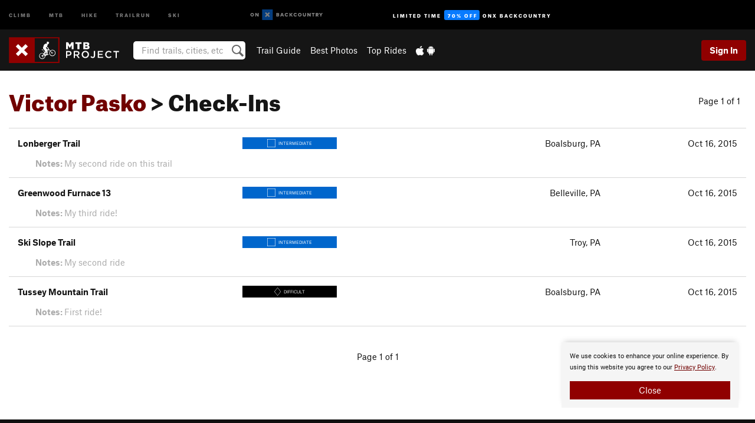

--- FILE ---
content_type: text/html; charset=utf-8
request_url: https://www.google.com/recaptcha/enterprise/anchor?ar=1&k=6LdFNV0jAAAAAJb9kqjVRGnzoAzDwSuJU1LLcyLn&co=aHR0cHM6Ly93d3cubXRicHJvamVjdC5jb206NDQz&hl=en&v=PoyoqOPhxBO7pBk68S4YbpHZ&size=invisible&anchor-ms=20000&execute-ms=30000&cb=pslv0i5cfzs
body_size: 48657
content:
<!DOCTYPE HTML><html dir="ltr" lang="en"><head><meta http-equiv="Content-Type" content="text/html; charset=UTF-8">
<meta http-equiv="X-UA-Compatible" content="IE=edge">
<title>reCAPTCHA</title>
<style type="text/css">
/* cyrillic-ext */
@font-face {
  font-family: 'Roboto';
  font-style: normal;
  font-weight: 400;
  font-stretch: 100%;
  src: url(//fonts.gstatic.com/s/roboto/v48/KFO7CnqEu92Fr1ME7kSn66aGLdTylUAMa3GUBHMdazTgWw.woff2) format('woff2');
  unicode-range: U+0460-052F, U+1C80-1C8A, U+20B4, U+2DE0-2DFF, U+A640-A69F, U+FE2E-FE2F;
}
/* cyrillic */
@font-face {
  font-family: 'Roboto';
  font-style: normal;
  font-weight: 400;
  font-stretch: 100%;
  src: url(//fonts.gstatic.com/s/roboto/v48/KFO7CnqEu92Fr1ME7kSn66aGLdTylUAMa3iUBHMdazTgWw.woff2) format('woff2');
  unicode-range: U+0301, U+0400-045F, U+0490-0491, U+04B0-04B1, U+2116;
}
/* greek-ext */
@font-face {
  font-family: 'Roboto';
  font-style: normal;
  font-weight: 400;
  font-stretch: 100%;
  src: url(//fonts.gstatic.com/s/roboto/v48/KFO7CnqEu92Fr1ME7kSn66aGLdTylUAMa3CUBHMdazTgWw.woff2) format('woff2');
  unicode-range: U+1F00-1FFF;
}
/* greek */
@font-face {
  font-family: 'Roboto';
  font-style: normal;
  font-weight: 400;
  font-stretch: 100%;
  src: url(//fonts.gstatic.com/s/roboto/v48/KFO7CnqEu92Fr1ME7kSn66aGLdTylUAMa3-UBHMdazTgWw.woff2) format('woff2');
  unicode-range: U+0370-0377, U+037A-037F, U+0384-038A, U+038C, U+038E-03A1, U+03A3-03FF;
}
/* math */
@font-face {
  font-family: 'Roboto';
  font-style: normal;
  font-weight: 400;
  font-stretch: 100%;
  src: url(//fonts.gstatic.com/s/roboto/v48/KFO7CnqEu92Fr1ME7kSn66aGLdTylUAMawCUBHMdazTgWw.woff2) format('woff2');
  unicode-range: U+0302-0303, U+0305, U+0307-0308, U+0310, U+0312, U+0315, U+031A, U+0326-0327, U+032C, U+032F-0330, U+0332-0333, U+0338, U+033A, U+0346, U+034D, U+0391-03A1, U+03A3-03A9, U+03B1-03C9, U+03D1, U+03D5-03D6, U+03F0-03F1, U+03F4-03F5, U+2016-2017, U+2034-2038, U+203C, U+2040, U+2043, U+2047, U+2050, U+2057, U+205F, U+2070-2071, U+2074-208E, U+2090-209C, U+20D0-20DC, U+20E1, U+20E5-20EF, U+2100-2112, U+2114-2115, U+2117-2121, U+2123-214F, U+2190, U+2192, U+2194-21AE, U+21B0-21E5, U+21F1-21F2, U+21F4-2211, U+2213-2214, U+2216-22FF, U+2308-230B, U+2310, U+2319, U+231C-2321, U+2336-237A, U+237C, U+2395, U+239B-23B7, U+23D0, U+23DC-23E1, U+2474-2475, U+25AF, U+25B3, U+25B7, U+25BD, U+25C1, U+25CA, U+25CC, U+25FB, U+266D-266F, U+27C0-27FF, U+2900-2AFF, U+2B0E-2B11, U+2B30-2B4C, U+2BFE, U+3030, U+FF5B, U+FF5D, U+1D400-1D7FF, U+1EE00-1EEFF;
}
/* symbols */
@font-face {
  font-family: 'Roboto';
  font-style: normal;
  font-weight: 400;
  font-stretch: 100%;
  src: url(//fonts.gstatic.com/s/roboto/v48/KFO7CnqEu92Fr1ME7kSn66aGLdTylUAMaxKUBHMdazTgWw.woff2) format('woff2');
  unicode-range: U+0001-000C, U+000E-001F, U+007F-009F, U+20DD-20E0, U+20E2-20E4, U+2150-218F, U+2190, U+2192, U+2194-2199, U+21AF, U+21E6-21F0, U+21F3, U+2218-2219, U+2299, U+22C4-22C6, U+2300-243F, U+2440-244A, U+2460-24FF, U+25A0-27BF, U+2800-28FF, U+2921-2922, U+2981, U+29BF, U+29EB, U+2B00-2BFF, U+4DC0-4DFF, U+FFF9-FFFB, U+10140-1018E, U+10190-1019C, U+101A0, U+101D0-101FD, U+102E0-102FB, U+10E60-10E7E, U+1D2C0-1D2D3, U+1D2E0-1D37F, U+1F000-1F0FF, U+1F100-1F1AD, U+1F1E6-1F1FF, U+1F30D-1F30F, U+1F315, U+1F31C, U+1F31E, U+1F320-1F32C, U+1F336, U+1F378, U+1F37D, U+1F382, U+1F393-1F39F, U+1F3A7-1F3A8, U+1F3AC-1F3AF, U+1F3C2, U+1F3C4-1F3C6, U+1F3CA-1F3CE, U+1F3D4-1F3E0, U+1F3ED, U+1F3F1-1F3F3, U+1F3F5-1F3F7, U+1F408, U+1F415, U+1F41F, U+1F426, U+1F43F, U+1F441-1F442, U+1F444, U+1F446-1F449, U+1F44C-1F44E, U+1F453, U+1F46A, U+1F47D, U+1F4A3, U+1F4B0, U+1F4B3, U+1F4B9, U+1F4BB, U+1F4BF, U+1F4C8-1F4CB, U+1F4D6, U+1F4DA, U+1F4DF, U+1F4E3-1F4E6, U+1F4EA-1F4ED, U+1F4F7, U+1F4F9-1F4FB, U+1F4FD-1F4FE, U+1F503, U+1F507-1F50B, U+1F50D, U+1F512-1F513, U+1F53E-1F54A, U+1F54F-1F5FA, U+1F610, U+1F650-1F67F, U+1F687, U+1F68D, U+1F691, U+1F694, U+1F698, U+1F6AD, U+1F6B2, U+1F6B9-1F6BA, U+1F6BC, U+1F6C6-1F6CF, U+1F6D3-1F6D7, U+1F6E0-1F6EA, U+1F6F0-1F6F3, U+1F6F7-1F6FC, U+1F700-1F7FF, U+1F800-1F80B, U+1F810-1F847, U+1F850-1F859, U+1F860-1F887, U+1F890-1F8AD, U+1F8B0-1F8BB, U+1F8C0-1F8C1, U+1F900-1F90B, U+1F93B, U+1F946, U+1F984, U+1F996, U+1F9E9, U+1FA00-1FA6F, U+1FA70-1FA7C, U+1FA80-1FA89, U+1FA8F-1FAC6, U+1FACE-1FADC, U+1FADF-1FAE9, U+1FAF0-1FAF8, U+1FB00-1FBFF;
}
/* vietnamese */
@font-face {
  font-family: 'Roboto';
  font-style: normal;
  font-weight: 400;
  font-stretch: 100%;
  src: url(//fonts.gstatic.com/s/roboto/v48/KFO7CnqEu92Fr1ME7kSn66aGLdTylUAMa3OUBHMdazTgWw.woff2) format('woff2');
  unicode-range: U+0102-0103, U+0110-0111, U+0128-0129, U+0168-0169, U+01A0-01A1, U+01AF-01B0, U+0300-0301, U+0303-0304, U+0308-0309, U+0323, U+0329, U+1EA0-1EF9, U+20AB;
}
/* latin-ext */
@font-face {
  font-family: 'Roboto';
  font-style: normal;
  font-weight: 400;
  font-stretch: 100%;
  src: url(//fonts.gstatic.com/s/roboto/v48/KFO7CnqEu92Fr1ME7kSn66aGLdTylUAMa3KUBHMdazTgWw.woff2) format('woff2');
  unicode-range: U+0100-02BA, U+02BD-02C5, U+02C7-02CC, U+02CE-02D7, U+02DD-02FF, U+0304, U+0308, U+0329, U+1D00-1DBF, U+1E00-1E9F, U+1EF2-1EFF, U+2020, U+20A0-20AB, U+20AD-20C0, U+2113, U+2C60-2C7F, U+A720-A7FF;
}
/* latin */
@font-face {
  font-family: 'Roboto';
  font-style: normal;
  font-weight: 400;
  font-stretch: 100%;
  src: url(//fonts.gstatic.com/s/roboto/v48/KFO7CnqEu92Fr1ME7kSn66aGLdTylUAMa3yUBHMdazQ.woff2) format('woff2');
  unicode-range: U+0000-00FF, U+0131, U+0152-0153, U+02BB-02BC, U+02C6, U+02DA, U+02DC, U+0304, U+0308, U+0329, U+2000-206F, U+20AC, U+2122, U+2191, U+2193, U+2212, U+2215, U+FEFF, U+FFFD;
}
/* cyrillic-ext */
@font-face {
  font-family: 'Roboto';
  font-style: normal;
  font-weight: 500;
  font-stretch: 100%;
  src: url(//fonts.gstatic.com/s/roboto/v48/KFO7CnqEu92Fr1ME7kSn66aGLdTylUAMa3GUBHMdazTgWw.woff2) format('woff2');
  unicode-range: U+0460-052F, U+1C80-1C8A, U+20B4, U+2DE0-2DFF, U+A640-A69F, U+FE2E-FE2F;
}
/* cyrillic */
@font-face {
  font-family: 'Roboto';
  font-style: normal;
  font-weight: 500;
  font-stretch: 100%;
  src: url(//fonts.gstatic.com/s/roboto/v48/KFO7CnqEu92Fr1ME7kSn66aGLdTylUAMa3iUBHMdazTgWw.woff2) format('woff2');
  unicode-range: U+0301, U+0400-045F, U+0490-0491, U+04B0-04B1, U+2116;
}
/* greek-ext */
@font-face {
  font-family: 'Roboto';
  font-style: normal;
  font-weight: 500;
  font-stretch: 100%;
  src: url(//fonts.gstatic.com/s/roboto/v48/KFO7CnqEu92Fr1ME7kSn66aGLdTylUAMa3CUBHMdazTgWw.woff2) format('woff2');
  unicode-range: U+1F00-1FFF;
}
/* greek */
@font-face {
  font-family: 'Roboto';
  font-style: normal;
  font-weight: 500;
  font-stretch: 100%;
  src: url(//fonts.gstatic.com/s/roboto/v48/KFO7CnqEu92Fr1ME7kSn66aGLdTylUAMa3-UBHMdazTgWw.woff2) format('woff2');
  unicode-range: U+0370-0377, U+037A-037F, U+0384-038A, U+038C, U+038E-03A1, U+03A3-03FF;
}
/* math */
@font-face {
  font-family: 'Roboto';
  font-style: normal;
  font-weight: 500;
  font-stretch: 100%;
  src: url(//fonts.gstatic.com/s/roboto/v48/KFO7CnqEu92Fr1ME7kSn66aGLdTylUAMawCUBHMdazTgWw.woff2) format('woff2');
  unicode-range: U+0302-0303, U+0305, U+0307-0308, U+0310, U+0312, U+0315, U+031A, U+0326-0327, U+032C, U+032F-0330, U+0332-0333, U+0338, U+033A, U+0346, U+034D, U+0391-03A1, U+03A3-03A9, U+03B1-03C9, U+03D1, U+03D5-03D6, U+03F0-03F1, U+03F4-03F5, U+2016-2017, U+2034-2038, U+203C, U+2040, U+2043, U+2047, U+2050, U+2057, U+205F, U+2070-2071, U+2074-208E, U+2090-209C, U+20D0-20DC, U+20E1, U+20E5-20EF, U+2100-2112, U+2114-2115, U+2117-2121, U+2123-214F, U+2190, U+2192, U+2194-21AE, U+21B0-21E5, U+21F1-21F2, U+21F4-2211, U+2213-2214, U+2216-22FF, U+2308-230B, U+2310, U+2319, U+231C-2321, U+2336-237A, U+237C, U+2395, U+239B-23B7, U+23D0, U+23DC-23E1, U+2474-2475, U+25AF, U+25B3, U+25B7, U+25BD, U+25C1, U+25CA, U+25CC, U+25FB, U+266D-266F, U+27C0-27FF, U+2900-2AFF, U+2B0E-2B11, U+2B30-2B4C, U+2BFE, U+3030, U+FF5B, U+FF5D, U+1D400-1D7FF, U+1EE00-1EEFF;
}
/* symbols */
@font-face {
  font-family: 'Roboto';
  font-style: normal;
  font-weight: 500;
  font-stretch: 100%;
  src: url(//fonts.gstatic.com/s/roboto/v48/KFO7CnqEu92Fr1ME7kSn66aGLdTylUAMaxKUBHMdazTgWw.woff2) format('woff2');
  unicode-range: U+0001-000C, U+000E-001F, U+007F-009F, U+20DD-20E0, U+20E2-20E4, U+2150-218F, U+2190, U+2192, U+2194-2199, U+21AF, U+21E6-21F0, U+21F3, U+2218-2219, U+2299, U+22C4-22C6, U+2300-243F, U+2440-244A, U+2460-24FF, U+25A0-27BF, U+2800-28FF, U+2921-2922, U+2981, U+29BF, U+29EB, U+2B00-2BFF, U+4DC0-4DFF, U+FFF9-FFFB, U+10140-1018E, U+10190-1019C, U+101A0, U+101D0-101FD, U+102E0-102FB, U+10E60-10E7E, U+1D2C0-1D2D3, U+1D2E0-1D37F, U+1F000-1F0FF, U+1F100-1F1AD, U+1F1E6-1F1FF, U+1F30D-1F30F, U+1F315, U+1F31C, U+1F31E, U+1F320-1F32C, U+1F336, U+1F378, U+1F37D, U+1F382, U+1F393-1F39F, U+1F3A7-1F3A8, U+1F3AC-1F3AF, U+1F3C2, U+1F3C4-1F3C6, U+1F3CA-1F3CE, U+1F3D4-1F3E0, U+1F3ED, U+1F3F1-1F3F3, U+1F3F5-1F3F7, U+1F408, U+1F415, U+1F41F, U+1F426, U+1F43F, U+1F441-1F442, U+1F444, U+1F446-1F449, U+1F44C-1F44E, U+1F453, U+1F46A, U+1F47D, U+1F4A3, U+1F4B0, U+1F4B3, U+1F4B9, U+1F4BB, U+1F4BF, U+1F4C8-1F4CB, U+1F4D6, U+1F4DA, U+1F4DF, U+1F4E3-1F4E6, U+1F4EA-1F4ED, U+1F4F7, U+1F4F9-1F4FB, U+1F4FD-1F4FE, U+1F503, U+1F507-1F50B, U+1F50D, U+1F512-1F513, U+1F53E-1F54A, U+1F54F-1F5FA, U+1F610, U+1F650-1F67F, U+1F687, U+1F68D, U+1F691, U+1F694, U+1F698, U+1F6AD, U+1F6B2, U+1F6B9-1F6BA, U+1F6BC, U+1F6C6-1F6CF, U+1F6D3-1F6D7, U+1F6E0-1F6EA, U+1F6F0-1F6F3, U+1F6F7-1F6FC, U+1F700-1F7FF, U+1F800-1F80B, U+1F810-1F847, U+1F850-1F859, U+1F860-1F887, U+1F890-1F8AD, U+1F8B0-1F8BB, U+1F8C0-1F8C1, U+1F900-1F90B, U+1F93B, U+1F946, U+1F984, U+1F996, U+1F9E9, U+1FA00-1FA6F, U+1FA70-1FA7C, U+1FA80-1FA89, U+1FA8F-1FAC6, U+1FACE-1FADC, U+1FADF-1FAE9, U+1FAF0-1FAF8, U+1FB00-1FBFF;
}
/* vietnamese */
@font-face {
  font-family: 'Roboto';
  font-style: normal;
  font-weight: 500;
  font-stretch: 100%;
  src: url(//fonts.gstatic.com/s/roboto/v48/KFO7CnqEu92Fr1ME7kSn66aGLdTylUAMa3OUBHMdazTgWw.woff2) format('woff2');
  unicode-range: U+0102-0103, U+0110-0111, U+0128-0129, U+0168-0169, U+01A0-01A1, U+01AF-01B0, U+0300-0301, U+0303-0304, U+0308-0309, U+0323, U+0329, U+1EA0-1EF9, U+20AB;
}
/* latin-ext */
@font-face {
  font-family: 'Roboto';
  font-style: normal;
  font-weight: 500;
  font-stretch: 100%;
  src: url(//fonts.gstatic.com/s/roboto/v48/KFO7CnqEu92Fr1ME7kSn66aGLdTylUAMa3KUBHMdazTgWw.woff2) format('woff2');
  unicode-range: U+0100-02BA, U+02BD-02C5, U+02C7-02CC, U+02CE-02D7, U+02DD-02FF, U+0304, U+0308, U+0329, U+1D00-1DBF, U+1E00-1E9F, U+1EF2-1EFF, U+2020, U+20A0-20AB, U+20AD-20C0, U+2113, U+2C60-2C7F, U+A720-A7FF;
}
/* latin */
@font-face {
  font-family: 'Roboto';
  font-style: normal;
  font-weight: 500;
  font-stretch: 100%;
  src: url(//fonts.gstatic.com/s/roboto/v48/KFO7CnqEu92Fr1ME7kSn66aGLdTylUAMa3yUBHMdazQ.woff2) format('woff2');
  unicode-range: U+0000-00FF, U+0131, U+0152-0153, U+02BB-02BC, U+02C6, U+02DA, U+02DC, U+0304, U+0308, U+0329, U+2000-206F, U+20AC, U+2122, U+2191, U+2193, U+2212, U+2215, U+FEFF, U+FFFD;
}
/* cyrillic-ext */
@font-face {
  font-family: 'Roboto';
  font-style: normal;
  font-weight: 900;
  font-stretch: 100%;
  src: url(//fonts.gstatic.com/s/roboto/v48/KFO7CnqEu92Fr1ME7kSn66aGLdTylUAMa3GUBHMdazTgWw.woff2) format('woff2');
  unicode-range: U+0460-052F, U+1C80-1C8A, U+20B4, U+2DE0-2DFF, U+A640-A69F, U+FE2E-FE2F;
}
/* cyrillic */
@font-face {
  font-family: 'Roboto';
  font-style: normal;
  font-weight: 900;
  font-stretch: 100%;
  src: url(//fonts.gstatic.com/s/roboto/v48/KFO7CnqEu92Fr1ME7kSn66aGLdTylUAMa3iUBHMdazTgWw.woff2) format('woff2');
  unicode-range: U+0301, U+0400-045F, U+0490-0491, U+04B0-04B1, U+2116;
}
/* greek-ext */
@font-face {
  font-family: 'Roboto';
  font-style: normal;
  font-weight: 900;
  font-stretch: 100%;
  src: url(//fonts.gstatic.com/s/roboto/v48/KFO7CnqEu92Fr1ME7kSn66aGLdTylUAMa3CUBHMdazTgWw.woff2) format('woff2');
  unicode-range: U+1F00-1FFF;
}
/* greek */
@font-face {
  font-family: 'Roboto';
  font-style: normal;
  font-weight: 900;
  font-stretch: 100%;
  src: url(//fonts.gstatic.com/s/roboto/v48/KFO7CnqEu92Fr1ME7kSn66aGLdTylUAMa3-UBHMdazTgWw.woff2) format('woff2');
  unicode-range: U+0370-0377, U+037A-037F, U+0384-038A, U+038C, U+038E-03A1, U+03A3-03FF;
}
/* math */
@font-face {
  font-family: 'Roboto';
  font-style: normal;
  font-weight: 900;
  font-stretch: 100%;
  src: url(//fonts.gstatic.com/s/roboto/v48/KFO7CnqEu92Fr1ME7kSn66aGLdTylUAMawCUBHMdazTgWw.woff2) format('woff2');
  unicode-range: U+0302-0303, U+0305, U+0307-0308, U+0310, U+0312, U+0315, U+031A, U+0326-0327, U+032C, U+032F-0330, U+0332-0333, U+0338, U+033A, U+0346, U+034D, U+0391-03A1, U+03A3-03A9, U+03B1-03C9, U+03D1, U+03D5-03D6, U+03F0-03F1, U+03F4-03F5, U+2016-2017, U+2034-2038, U+203C, U+2040, U+2043, U+2047, U+2050, U+2057, U+205F, U+2070-2071, U+2074-208E, U+2090-209C, U+20D0-20DC, U+20E1, U+20E5-20EF, U+2100-2112, U+2114-2115, U+2117-2121, U+2123-214F, U+2190, U+2192, U+2194-21AE, U+21B0-21E5, U+21F1-21F2, U+21F4-2211, U+2213-2214, U+2216-22FF, U+2308-230B, U+2310, U+2319, U+231C-2321, U+2336-237A, U+237C, U+2395, U+239B-23B7, U+23D0, U+23DC-23E1, U+2474-2475, U+25AF, U+25B3, U+25B7, U+25BD, U+25C1, U+25CA, U+25CC, U+25FB, U+266D-266F, U+27C0-27FF, U+2900-2AFF, U+2B0E-2B11, U+2B30-2B4C, U+2BFE, U+3030, U+FF5B, U+FF5D, U+1D400-1D7FF, U+1EE00-1EEFF;
}
/* symbols */
@font-face {
  font-family: 'Roboto';
  font-style: normal;
  font-weight: 900;
  font-stretch: 100%;
  src: url(//fonts.gstatic.com/s/roboto/v48/KFO7CnqEu92Fr1ME7kSn66aGLdTylUAMaxKUBHMdazTgWw.woff2) format('woff2');
  unicode-range: U+0001-000C, U+000E-001F, U+007F-009F, U+20DD-20E0, U+20E2-20E4, U+2150-218F, U+2190, U+2192, U+2194-2199, U+21AF, U+21E6-21F0, U+21F3, U+2218-2219, U+2299, U+22C4-22C6, U+2300-243F, U+2440-244A, U+2460-24FF, U+25A0-27BF, U+2800-28FF, U+2921-2922, U+2981, U+29BF, U+29EB, U+2B00-2BFF, U+4DC0-4DFF, U+FFF9-FFFB, U+10140-1018E, U+10190-1019C, U+101A0, U+101D0-101FD, U+102E0-102FB, U+10E60-10E7E, U+1D2C0-1D2D3, U+1D2E0-1D37F, U+1F000-1F0FF, U+1F100-1F1AD, U+1F1E6-1F1FF, U+1F30D-1F30F, U+1F315, U+1F31C, U+1F31E, U+1F320-1F32C, U+1F336, U+1F378, U+1F37D, U+1F382, U+1F393-1F39F, U+1F3A7-1F3A8, U+1F3AC-1F3AF, U+1F3C2, U+1F3C4-1F3C6, U+1F3CA-1F3CE, U+1F3D4-1F3E0, U+1F3ED, U+1F3F1-1F3F3, U+1F3F5-1F3F7, U+1F408, U+1F415, U+1F41F, U+1F426, U+1F43F, U+1F441-1F442, U+1F444, U+1F446-1F449, U+1F44C-1F44E, U+1F453, U+1F46A, U+1F47D, U+1F4A3, U+1F4B0, U+1F4B3, U+1F4B9, U+1F4BB, U+1F4BF, U+1F4C8-1F4CB, U+1F4D6, U+1F4DA, U+1F4DF, U+1F4E3-1F4E6, U+1F4EA-1F4ED, U+1F4F7, U+1F4F9-1F4FB, U+1F4FD-1F4FE, U+1F503, U+1F507-1F50B, U+1F50D, U+1F512-1F513, U+1F53E-1F54A, U+1F54F-1F5FA, U+1F610, U+1F650-1F67F, U+1F687, U+1F68D, U+1F691, U+1F694, U+1F698, U+1F6AD, U+1F6B2, U+1F6B9-1F6BA, U+1F6BC, U+1F6C6-1F6CF, U+1F6D3-1F6D7, U+1F6E0-1F6EA, U+1F6F0-1F6F3, U+1F6F7-1F6FC, U+1F700-1F7FF, U+1F800-1F80B, U+1F810-1F847, U+1F850-1F859, U+1F860-1F887, U+1F890-1F8AD, U+1F8B0-1F8BB, U+1F8C0-1F8C1, U+1F900-1F90B, U+1F93B, U+1F946, U+1F984, U+1F996, U+1F9E9, U+1FA00-1FA6F, U+1FA70-1FA7C, U+1FA80-1FA89, U+1FA8F-1FAC6, U+1FACE-1FADC, U+1FADF-1FAE9, U+1FAF0-1FAF8, U+1FB00-1FBFF;
}
/* vietnamese */
@font-face {
  font-family: 'Roboto';
  font-style: normal;
  font-weight: 900;
  font-stretch: 100%;
  src: url(//fonts.gstatic.com/s/roboto/v48/KFO7CnqEu92Fr1ME7kSn66aGLdTylUAMa3OUBHMdazTgWw.woff2) format('woff2');
  unicode-range: U+0102-0103, U+0110-0111, U+0128-0129, U+0168-0169, U+01A0-01A1, U+01AF-01B0, U+0300-0301, U+0303-0304, U+0308-0309, U+0323, U+0329, U+1EA0-1EF9, U+20AB;
}
/* latin-ext */
@font-face {
  font-family: 'Roboto';
  font-style: normal;
  font-weight: 900;
  font-stretch: 100%;
  src: url(//fonts.gstatic.com/s/roboto/v48/KFO7CnqEu92Fr1ME7kSn66aGLdTylUAMa3KUBHMdazTgWw.woff2) format('woff2');
  unicode-range: U+0100-02BA, U+02BD-02C5, U+02C7-02CC, U+02CE-02D7, U+02DD-02FF, U+0304, U+0308, U+0329, U+1D00-1DBF, U+1E00-1E9F, U+1EF2-1EFF, U+2020, U+20A0-20AB, U+20AD-20C0, U+2113, U+2C60-2C7F, U+A720-A7FF;
}
/* latin */
@font-face {
  font-family: 'Roboto';
  font-style: normal;
  font-weight: 900;
  font-stretch: 100%;
  src: url(//fonts.gstatic.com/s/roboto/v48/KFO7CnqEu92Fr1ME7kSn66aGLdTylUAMa3yUBHMdazQ.woff2) format('woff2');
  unicode-range: U+0000-00FF, U+0131, U+0152-0153, U+02BB-02BC, U+02C6, U+02DA, U+02DC, U+0304, U+0308, U+0329, U+2000-206F, U+20AC, U+2122, U+2191, U+2193, U+2212, U+2215, U+FEFF, U+FFFD;
}

</style>
<link rel="stylesheet" type="text/css" href="https://www.gstatic.com/recaptcha/releases/PoyoqOPhxBO7pBk68S4YbpHZ/styles__ltr.css">
<script nonce="1wsnRMvFu2U27qBrid23vw" type="text/javascript">window['__recaptcha_api'] = 'https://www.google.com/recaptcha/enterprise/';</script>
<script type="text/javascript" src="https://www.gstatic.com/recaptcha/releases/PoyoqOPhxBO7pBk68S4YbpHZ/recaptcha__en.js" nonce="1wsnRMvFu2U27qBrid23vw">
      
    </script></head>
<body><div id="rc-anchor-alert" class="rc-anchor-alert"></div>
<input type="hidden" id="recaptcha-token" value="[base64]">
<script type="text/javascript" nonce="1wsnRMvFu2U27qBrid23vw">
      recaptcha.anchor.Main.init("[\x22ainput\x22,[\x22bgdata\x22,\x22\x22,\[base64]/[base64]/[base64]/[base64]/[base64]/[base64]/[base64]/[base64]/[base64]/[base64]\\u003d\x22,\[base64]\\u003d\x22,\x22C8KAw4/Dl3/DvMOww5fDsMORw6ZKPMOXwowjw7I+wp8NdcOgPcO8w5LDp8Ktw7vDvkjCvsO0w5HDjcKiw69ieHYZwo3CkVTDhcK4fGR2aMOZUwdvw4rDmMO4w7zDqClUwpUow4JgwpLDtsK+CEYFw4LDhcOIWcODw4NnDDDCrcOfLjETw5d8XsK/wrLDhSXCgm3Cm8OYEWnDrsOhw6fDhcOGdmLCtMO0w4EIQlLCmcKwwrBqwoTCgFh9UHfDlBbCoMObSATCl8KKEHVkMsOILcKZK8OjwrEYw7zCuzZpKMK7HcOsD8KNH8O5VR3CqlXCrmnDj8KQLsOZOcKpw7RuXsKSe8OHwqY/[base64]/[base64]/DqsKRRQEtwr4Qwro6ZsOKw4xVw6nDisKyACgab0o7VjYOPiLDusObGVV2w4fDusOVw5bDg8OUw5Z7w6zCjMOFw7LDkMORNn55w5pTGMOFw6LDhhDDrMOyw4YgwohUMcODAcK/anPDrcK2wp3DoEU9VToyw6McTMK5w7DCjMOmdGRTw5ZAHMOcbUvDncKKwoRhOMO1blXDs8KoG8KUEm09QcK0OTMXCh0twoTDlsOOKcObwp9gegjChnfChMK3QwAAwo0FAsOkJSHDk8KuWSVBw5bDkcK/GlN+D8K1woJYEQliCcKDdE7CqWvDgipyeGzDvikRw7htwq80EAIAfG/DksOywphJdsOoAz5XJMKuU3xPwqghwofDgFJ1RGbDvynDn8KNB8KSwqfCoENuecOMwqRobsKNIxzDhXgoPnYGK2XCsMOLw6fDqcKawprDg8OZRcKUfkoFw7TCukFVwp8Ta8Kha0zCk8Kowp/Co8Omw5DDvMO3LMKLD8OQw4bChSfCh8Kiw6tcWnBwwo7Du8OKbMOZA8KuAMK/wpM/DE4pQx5MaW7DogHDpVXCucKLworCmXfDksOxaMKVd8OAJigLwrwSAF8Jwo4Mwr3CrcOowoZ9d3bDp8OpwrDCglvDp8OnwpsWTcOWwr5DOMOqZjnCiiVgwrNQYHrDlBjCigrClMO7GcKUCy/DicOJwp7DlmR8w4DCv8O2wpbCosOJB8K2OwlSGsK6w5BQMQDCjXPCqXDDmMOLKwAdwrlGRi9RR8O5woXClcOKR2XCvQkdYAwOBlHDmQMqbBPDuHrDnThcRWLCm8OSwobDhMOYwqfCt0A+w5XCj8KmwrQLG8Oad8Kgw41AwpJyw6/[base64]/[base64]/CuifCtMOpDxTDi8K9Ikhsw7Vbwpkxw6Aqw7ZNeMOABG3DtcK9EMOsJU9FwrnDqCXCucOLw6p0w74vV8O3w4dOw7B8wrXDk8OQwoMMCUVLw7/DpcKtXsK+WDTCsBpmwprCs8KGw4ATKABfw6bDisObWyl0wrbDisKpecO2w4zDrVNRU37CkMOxXMKjw4vDlwbChMOXwq3Cv8O2amR/[base64]/DuHgeeMOBZmhQPWtSE0E0w6PCoMKqw4ZTw61NUTAUZMKow6xxw5InwoPCvjdvw7HCp3omwqDChxMsBghoaC9cWRB0w5UYUcKIYcKhUTXDpVLCtcK2wqwQYhvCh11twqvDucKFwpTDmMKkw6fDm8Orw7Aow63CrxDCncKIF8KYwrFHw74CwrgPG8KEFl/Dnk8ow57CpcK7QAbCp0Vxw7osRcOJw7PDnRDDs8OGP1nCuMKEZCPDiMKwDVbCpWbDhT16S8OTwr8ow7fDqXPDsMKLwonCp8K1NMKTw6huw4XDtsKXwroDw5rDsMK2asOGw5AWccOJVjtSw4PCtsKiw7wtM1/DrHDCuQkfdDtKw7nCmMOgwofCl8KxUcOTw63DlVMhLcKswqg7wo3CgcK1PwrCoMKHw7jCjiUYw6LCrGBawroTLcKJw6cPBMOsCsK2MMOLLsOgw5HDk13CmcOnVEg+F1zCtMOgQcKKHlcQbz1Vw6B8wqtpdMOlw6cebxc5HcOhRcOaw5HDvSnCnMO9w7/CuxnDkSrDqsOVJMObwoFRdMKYWsK4SwnDlsKKwrDCvWVXwo3Dq8KbeR7DvMK8woTCuTTDhcKMS1Mpw6tlAsOXwoIAwonCoTPDpmpDJMK6wrp+JsOycBXDsyxIw4HCn8ORG8KswpbCnFXDncOwLDTCmHvDh8OGC8KEcsOZwq7DrcKNMsOtwo/CpcKJw5/DhDXDrcOpSWl6T1TCiRBhwoRYwp1vw7rCunkNNMKDRsOdNcOfwrMtT8OlwrLCnMKDADbCvsKCw6ohdsKceFZTwr5XAcOZajcdUgcww6A6GRRKUcOsE8OlVsKjwqDDs8Osw4h9w44tRcKxwqxqU2scwpzDs1obGsKqTEwWwo/Co8KIw6RFw6/Cp8K1cMOYw67Dog7Cp8OUNcOBw5XDokTCky3Ct8Odwq87wqPDkWHCi8KLUcOyNjfDl8OBIcKyNMOuw7Mlw5hPwqIqTmfDsEzCvSTCtsOxDGdJMT/CqkkBwrEsTlTCucK3QlgFc8KUw5Zww7nCt0HDq8Khw4low4fDgsOZw4RnE8Ozwohuw4zDl8OjfGvCrRzCiMOlwoJmUxDDm8OjPS7DosOGTMKbRyRGcMKWwozDr8KCElLDisOTw4krQ07Ds8OrNwvClsKUfT3DlcKZwqVAwpnDgGzDljJ5w7EyOcO3wqIFw5h/[base64]/DicKiCMKoKDMzw7PDgnTDuQvDucOlw6/CihUhdMKuwpcUUMKXdw3CiA7CqcKNwqFxwpvDsnPCgsKNV1Ymw4PCnsO1RMOEGcOuwprDo0zCtnctemrCmMOBw6DDk8KpAnTDucO/wo3ClBlHS3bDrcOpH8Ktfm/[base64]/CjsOJw49iCsKBFi/Ch8O1w7QhwoYtbD3DhsO0AxJDNiXDvTXChyozw5sRwq5EIsKWwqBwZ8OXw70adMO9w6AOJm00HCBYwqzCtiIfKnDCp1gsPMKMWg1xJ1pxfwxdHsOOw4TCn8Kow4Bew5sOQcKWNcOQwqV1wpjDu8K8bQlxOHrDocOdw498U8Oxwo3CvHNXw4bDmR/[base64]/C1HDpcKKF8KwORF/w5PDumgFCSLCpMKUw4I9ZcOYNgEkLBtFwr59w5PCvsOIw43DgiYlw7TCucOCw7zCvG43aC8bwp3Dqm9Gw7IKEsK3RsOdXgpVw4HDg8ODDQZsZh7Cg8O7GgXCuMOqZBNJewdww5BZLQTDrMKoYMKVwoR6wqPDv8KuZ1bChlx5bXBmIcKrwr/DsFjCt8O8wpg4SlBLwoFpI8K8bsOzwo1YQUgPXMKCwqh5IXR4ZwDDkBrCqcOHY8KTw5Msw4Y7F8Ofw6BoL8OpwoZcAR3Ds8Oib8KVw67Ck8OJwo7CoGjDrcOrw48kXMKbfcKNe1/ChWnCmMOFGRPDlsKqJ8OJPULDscKLFV0rwo7CjcK3A8KBDGDCtHzDj8K4w4XChXcTJC8Swok8w7oww7jDrAXCv8KcwrzCggIyB0A0wr8AVVQ8Vm/Cu8O7NcOpIEtmQyDDpsKwZVHDocKaLmLDq8OdJ8O/[base64]/[base64]/[base64]/Di8OXw63CssOWwqkvIgfDkDEewoNSScOawrrDjkzDnMOmw5EOw5XCh8KLeR/Cs8Kyw6HDumEDHHTDlsOMwrxjWXhBb8OxwpbCkcOPSUk+wrHDtcONwr7CrMKnwqZpAMOTTMOuw4UYw5TCtj95DxwyPsOPFCLCqMORJSN0wqnDjsOaw5YLH0LCtBzCj8KiB8OhUgnCnTlYw4IyPy/DgMOYcMKiG15facKADk1Cwqwuw7vCv8ObazDCvnIDw4fDr8OLwrErwobDqcO+woXDh17Cuw1wwrfCrcOSw5wGHWtcwqIzw4YcwqDCsG5TKlTDjBfCij5eLV8qFMOsGEUpwp03U1xgGxLCjl4gwrTCmsKcw4F2HgTDnW8Gwrocwo/DrhA1RMKWWCRawpR7NcKpw78Ww4nDkFEOwoLDuMOpNDPDmgPDgUJtwq8ME8OAw6o8wqPCmcORw6PCpxxpXsKbT8OeMDHCkCPDk8KTwrxJaMORw4ZoQ8Oxw4lkwpkEAcKMPjjCjW3Co8O/DjYKwosSOy7Dhl5Uw5zDjsOXacKeH8KuKMKjw6TCr8Ohwqdrw5p3GSLDnXV4TUVTw4d9c8KGwqcLwqHDrBscK8O9HitdcMOswpXDjgJGwpAPBQ7DoQzCt1HCrk/DksKIK8KwwoR2Tg1twoMnw64mwpE4QAjCjcKCW1DDgGN1JMKVwrrCoxNfWHrDkw3Cq8K3woUjwqApKTpdfMODwphFw4hvw4J0cQobUcOywo1Ow6vDgsOhL8OQTlh5csO2AR1/emrDjsOJP8OuH8OueMOew6PCj8KIw5Yzw5YYw5HCikdqd01cwpnDjcKhwrpFw5AsTXEJw5DDrkHDg8Oif1vCpcO2w63CsXDCtXvDu8KzJsOaWcOcQsKpwqZQwohMHxPCpMO1Q8OfEgF/Q8K5AsKlw5TCrsO3w5t4Z2PDnsOiwrRhfcKTw7PDrGXDikxmwoI1w7kNwpPCoFdvw7TDjnbDt8KGb10JPEYkw43Do04Uw7pEFCIYGgsLwq5Jw5/[base64]/wpdDwp9mwoTClMOmwrbCkRnDsWbCmQ9YwrBZwpDDpcKzw7XCvzIGwqLDuWPCusKaw6Vhw6jCuBLCshBTU2MEJFfCpsKowrVLwrTDmQLCo8OvwrEaw4DDlMKZZsKBE8OhSjHCsSl/w7HCg8Okw5LDg8KyQMKqAykjw7R2H0/ClMO1wqlxwp/DtmvDgTTCqsOLc8K5w789w7l+Y2XDt2/DhBdJXwDCnHHDo8KAM2rDkVRew43CnsOBw5TDiWpBw45xDFPCr3NGwpTDp8OJGMO8cyluH0/CnQ3CjcOLwp3DucO3wqvDssOvwrdZw5rDpcKhQx8/w4xiwobCvlXDjMODwpVkfMO0wrIFD8OpwrgLw4wHfQLDhcKpXcOsfcKHw6TDrsO6wqYteiQWwrHDhUoeXEnCoMOnISExwpTDgMKbwrMbUMOJMWNHFcKTAMO/wqzCv8KwBcKMwrDDqMKodMKzPMOrHyZPw7ZIQj8CHsODIEUvSQzCqcOlw5sAcVpmH8Kow4rCoxICMQJ2WsOow4fDksK1wozDhsKrIMOEw6PDv8KbblTCjsOyw6TCu8KMw5NgX8OZw4fCs2/DsmDCqsOgw5HCgkbDsXcaP2osw6EUA8OkB8KWw6NWwrsswpnDn8KHw4ATw7DCj3Edw5JIWcOqPmjDvyRBwrtHwqpDWgHDuQogwow0YMORwpMmN8OHw6Uhw7hIYMKgX208BcK0FMKOVm0Cw45PTFXDnMKAC8KQw6nCjDLDoG/CqcOvw5fDmn5sc8K2w7PCucKQMcOCw7AgwpjDlMObGcK3WsOawrHDpsONIhEUwoR8eMKTMcKvw5/DosKRLDtPZsKCTMOIw4cLw6nDu8KnKsO/b8K2KzHCjsKMwrJQX8KCPTtDGMOow7xwwoEOasOpYMOHw50Dwq0Yw4HCj8OjVTLDrsK2wrYOGinDn8O9UMOiQHnCkmPCkMOSVHYAIsKnF8KdBgcxcsOTFMKWVMK2GcKECwk5GXQpAMO1KwMpSBPDkWtXw6x0UFZBTMO/aT/[base64]/[base64]/djPDmMOYw4PCsMOePHHDii5Pw60vw4bDt8K9w4JZwo5yw4/CqMOKwrEsw6Unw5Iqw7PDmMKOwpHDnVbDkcKkChXDm0rCtTLDnyPCmMOgF8OnHMOPw6/DrsKffgzDtMOmw6IicWHCksOJScKINsO+QMOzbBDCggjDsB/DiiwSL0AwVEMKw70sw6bCgSjDo8KjWW0mGRDDl8KtwqBtw7JwdC7Cp8ObwqbDm8OQw5PChCnDo8OdwrM8wrvDusKjwr5pEj3DvcKKacOEAMKiT8K9JcK1cMKjeQREeCPCjl/CvsOPZ0zCnMKNw7PCt8OQw7zChj3CsR07w6LDmHMCXGvDlkc/[base64]/DjcOSI2h2wqfDucKoQUnDhx4/wrbDiFgiLG5OGkRDwodiZm55wrPDgxFOQz7Dim7CgMKjwq9wwqrCk8OaM8KAw4YhwpnCl0gywoXCnhjCnyFkwpptw5VEPMK/TsOsBsKbw4pXwo/CoFx1w6nDogZQwrx1w5NAecOIw6RZY8KjDcOvw4JaAsKBfFnCkSrDkcKfw7hhX8O2wprDsyPDocOEa8KjGsKZwrR4UQdjw6R3w6/CvMK7w5JEw4YpL0dYeArClsKfMcOfw4fDrcOow7RHwr5UOcKZFiTCj8KBw77DtMOlwoQbacKFXR/[base64]/wpliwqBJwpTDvMO6ewxdFcOsXsO1DyzCuB/DtcOjw7dYwqU9w4TDnlEqcVDCsMKpwqrDiMOgw6XCtD89FF8Iw5Qpw6vCu3JLEC3ClSXCoMOXw4DClG3ChsO0Cj3CmsO8akjDksKmw5haXcKKwqrDgRHDlcKgb8KsXMOUw4bDvHfClcORcMO5w4vCizlzw4UIdMOgwrvCgl0bwr5iwr7CvG/[base64]/IXjDg3/Dr8Oyw5BKGcK+JChXw5nCjMOLw7N7w5zDkcK7b8OBGjhrwqpIfEB/wpdjwpnCsQvDjQ3CksKdwqHDp8KyXRrDucK2CExxw6DCmBgMwoczTjBiwpHChMOpw5vDncK/TMKNwrDChcObWcOlUsOdAMOSwrMqc8OOGsKqJcKtNlrCtXPCr2jCh8OWJTnDvMK+YHTDlMO7DsOQbMKaGMOiw4bDvS7DqsOKwqQaHsKObcOFP2YjZMOqw73DrcK9wro7wqPDrR/[base64]/CmsOSWsKWBH3DsMOow5zDncOzYcKqcB7DlwpbYcOtC01bw5/[base64]/CssOnScKbw5sXw5dTwrI0wrdSwpVvw4fCtBY/AsOedMO2DVLCmWrCryYiVGYrwoQnwpE3w6Vew5lFw4XCgsKkV8KgwoDCsx1Sw7kHwrDCnSd1wppFw6vCu8O0HQzClxVPJcKAwrE9wooawqfCrgTCo8KLwqEvHhp5woQNw5Z4wpQOP3ozwpPDt8KCFcORw5PCtnlPwpMQdg9Hw4TCusKnw65Sw5zDm0EJw4zDrzR/VMO7acOXw7/DjnBCwrXDmRgQBnzCnT8IwoImw6vDpEx8wrgpBwTCkcK/wp/CpXTDjcOZwrcHS8K7Q8KWbEM9wrHCug/DtMK+Dg5Eb2wsYBHCqz4Kewg/w5MxeyYyRsOXwqsBwobDg8Oaw4DDmsKNXxg4w5XChMOXERlgw4zDunQvWMK2W3RYTRvDjcO2w4jDlMOvQsOvcEUmwpdPDTvCgsOof0jClMOlOMKAS2/CjMKIBhcpFsOQTE7Cm8OhSsKSwpbChgV2wrbDkEIpC8OJOMO/Z2kywr/[base64]/[base64]/CuU0VE8KdM2nCgcKwwpIOw5TCuW4JwojCpMOHw6LDocOvAsKxwq7DvX4qOsO5wpNgwroEwrljEnkXHVYLFcKkwpjCtMKhEcOzwqXCtmNBw6vCnkYRwpBXw4czw6R6U8OlacOvwoMQRcOowoYycWRzwowpMkVnw7oxDsOmwr3DlQDCjsKAwqXCqm/CqhjCkMK5WcOzecO1w5gcwrMjKcKkwqo/W8KawrkIw7nDiDDCoHxvXUbDrDozW8KKwpLDusK+bRzCpgVfwrA9wo0HwrjDjkgDFmDCoMOVw5dYwq/DpMKSw6Z8QXI4wpLDp8OBwr7DncKjw7c+aMKLw7/DscKUUcOdJMOEFzUNPMOYw6jCgR1EwpXCrV13w69Jw47DoRdpdsKbKsOJQcOvTsOEw4YiGcOtWQrCtcOpb8Ojw5QgaU/DuMKTw73CpgXDgWlOWmZvFV9ywo7DvWLDtwvDksOTa23Doi3DsH3CmjnCkcKKwpkrw70fVko3woHCoH0Iw4XDg8OfworDtmYKw6XCqlAqDAVXw6BQH8KjwoLCr3DDv3bDt8OLw5Iqwq5FWsOhw5LCliMFw6NceG0Wwo9MVw0/[base64]/CocOWaMOdwrI9ZcOgOsOdX8OVc8OfcHDCj2YDSsKmP8KVdjB1wrzCtsOuw5w9KcOdF3bDvsKIw4/ClXALccOewopMwq8yw4zCoDgYPsOvw7BdNMO+w7Y1SRxdw6vDiMKECMKmwqzDk8KdP8KFGwDDssO5wppXwpHDisKqwr/DhMKaRcORLBsUw7QsTcK3SMOWazYmwpgfMQ3CqHcXO2V7w5vCl8Kiw6B8wrDDnsO6WxrCmi3CocKJD8OKw4fChl/Cj8OOOsO2MsOnanNiw7gJVMKyCcO5YcK9w67Cu3LDrsKmwpU8BcOLZnHDrGEPwoJJS8OrAylEc8OMwqlXTRrCgVLDiDnChwPCk3Zqw7kNw6TDriHCjjghwqtqw73CkT7DvMOldmLCgV/CvcOEwrrDssK+DGvDksKJw647wrrDj8O/w5XCrBhJMnckw5pTwqUOPQrCrD4rw6/CicOfNSxDKcKcwrzCtHMXw6dld8Oyw4kZXmrDqEXDhcONScK7XE0GJ8KKwqAywqfChA5pWmIbXRBHw7XCughnw4AgwrROPULDuMOswoTCtA0/ZMKyGcKQwqs3D0JBwq80PsKCeMKoVndVORLDscKtwq/[base64]/[base64]/Ch8OFw5bCpsKtwrk+wqR+CgcAJcK3w7PDnsOpAGx+CQxDwpx+ARXCtcKED8KFwozClsOJw6jDvMOuP8OkARbDm8OVG8OJZSzDq8Kcwp0jwpnDh8O3wrbDghfCkE/DkcKTXCfDiETDgkpRwozDuMOFwr4qwrzCssKiFsO7wo3CjsKcwq1SR8Kvw4/DrR7DgVrDkynDglnDnMOEWcK/wqrDnsOAwq/DpsO0w4PDp0PCucORP8O0XRzDl8OBf8KGw7AoKm13C8OQc8KlTgwrM2nCnMKBwoHCicOxwpxqw6NfOQTDi3jDnhHDmcOzwpvCgFAXw6VmCBAdw4bDhjvDmiBmIlbDvwRdw4/[base64]/PHvDmsKWNQosfmk7L2Z1wo3CjizDnxNRwqrCsnHCnkZlIcKawo3DsnzDtnkmw7TDhcO7HAHCvsO5ecOYEl8iZQjDoRR2wrkpwpDDoCnDswIowrnDvMKMYsOeDMKyw7vDosK/[base64]/w6c9w7Zwwo5kw5XDr8OSw5/CrcKgw745wpdRw5TDkMOteGfCtcKNK8OJw6hoacKZCQ4qwqByw77CpcKfMwJGwqYHw4vCunQXw40JPnBbMsKvWzrCusOjw73Ct1jCmkIYBW4XJ8KGZcOQwoDDjzxya1vCtMOFE8OKXUdYEAR9w6jDiUoUM0IIw5jDssO/w5pbwqDDiXsbdQgww6jDtwkzwqfDkMOgw7cZw6MALX7DrMOqZsOKw6g+e8KEw796VzXDjMORd8OPbcONW0rClTbDmRXDqWLCusKlHMK3LMONFX7DuD/DhjbDpMOowq7ChMKNw5YfUcOGw5BJMQnDrk3CiHTDlnbDmgo1LgbDpMOkw7TDicKAwrfCmGVPaHzCuGxlTMKcwqLCvMKewonCoxzDmisPUBY7cyhGDXzDqHXCvcOewrbCicKgWcO0wrXDuMOYekDCjm3DjXjDrsOXPMOYwpnDqsK6w7XCuMK/[base64]/DmsKLc8OuLcOuQzTClsKZWcOGIsKlTyHDizQ/LX3DsMOEMsKQw4zDl8KkCMOqw7IAw6A2wqXDliRZSwDDrVXCkGRAI8O7csKtWsOQM8K4H8KgwrIiw7fDlTLCmMObTsOTw6DCtHLCk8OQwowPcmsBw4czwqLCmyjChirDtRAcSsOLIsO2w41/AsKlw51oe0zDp0d1wqjCqgPCjXpmaB3Dn8OVMsOxM8Ojw7c3w7MnRsOwGWxcwoDDiMOww4PCi8KfE04YBsK3YsOLw47DqcOiHcKzI8K+wopkEsOOaMKOR8KTAcKTcMOqwo7DrTpgwqQiQ8KSfyobH8KYw5/DhBjDpnB4w5DCpSXCvsKlw5/CkXLCusOzw5/DjMKISsKAHiDCv8ObHsK4AAdQZkZYSyjCv0lCw7zCtVfDo3LCncOhVsK3f1YhKmDDisORw4YgHXjCocOGwrXChsKHw4gkdsKXwrpQCcKGGsOdHMOSw4vDscKYAV/CnBluNXgYwr0hR8OHARgCYcKGwqTDkMOyw6dLZcOJw7vCl3YCw5/DgMKmw6zDncKTwp9Mw5DCr0XDlSPCs8KwwpLCnsO5w4rDscO1wo3DiMKUWXFSQMKtwoobwqUsRzTCqXjCjsOHwpHDrMOHb8K+wrvCuMKEDmZ0EBcwQcOiEMOAw5PCnkDClh5QworDkMKnw47Dpw/DulHDmUDComXCh20Kw7kOwqsmw7howrHDtxgTw45Qw7XCo8OiL8KXwoowc8Kqw53Ch17CgkZ5bldPB8O4fFHCrcKEw40/cw/Ck8KSA8OAPg9UwqRfBVs5OVobwrpmYUgVw7cKw5d4bMOPw5VpVcOwwpvCjlU/bcKFwr7Cq8ObQcOBW8OWTkDDkcKkwqIDw5R5wp0iWMO6w7A9w7rCo8KHScKFOWzDocOtwpLDpMOGZsKcFsKFw7wFwr9Gfx0YwrnDs8OzwqbCix/DpsOpw5FSw6fDkjPCihBhfMOSwqfCiWUODGHChWQbM8KZBMKiKcK0ElLDui12woHCpcOhMmLCsHM7XMOUJcK/wosHVnfCoT4XwpzCpToHwpfCihVEYMKZDsOzQVzCucOswq3DlCHDnFAqBMOzw7jCgcOyFy3ChcKTIsOGw6EuY1fDknUpw5bDmX0Mw5dIwqhawpHDrcK5wr/CkDcPwpLDvwcPRsKdMgJnfcOnIhM6wrgfw6wgdTTDkQbCmMOgw4ZNw4HDk8OOwpZHw65pw7QCwrjCtcONYcOhGjBCOgrCrsKkwpQDwqDDlMK1wok5Wx9LRVA7w4NWUMOQwq0hfMODN3Rkwr7Dq8O9w5fDnxInwroKw4HCkxTCthVdBsKcw7vDuMKiwrorLi/DtHLDtsK6wpppw7kWw6psw5svwroudCTCjTVHXgMPPMK6YmbDjsOPGFLCvU8JPlJCw40FwqHCjS8dwoI8PCHCqQlnw6/[base64]/[base64]/CvcKGGMOcE8KQw4w4aRLCvDnCmTQrwrpabcKqwpTDvcOCMMKXRVLDscO8f8KSKsK/E2LCscORw4LDuh3DqyQ6wq1yXMOowogew5TDjsK0Fz/[base64]/w5TCh8OfwpoUInXCusKVw4xfeTEZwrM5N8KJewjCinB0fU98w4FGQsOLQ8K/w44mw6tcLsKsfzRPwpBlwojClsKSHGhzw6rCpsKwwrXDosORJkDDhX4zw4/DnzkBecOROH8+bm/DrgzCkBtFw5gaCl8pwpoiTMOCeBw5w57DuXrCpcK5w61yw5fCs8Oawq/DrAhEFcOjwpTCgMK8PMK6dl7DkA7DjzPCp8OFTsKGwrg/wr3DhEIMwo10w7nCsEhBw7TDlWnDiMKJwqnDjsK5BMKxekMtw4nDiwl+C8KSwqFXwrZ0w5J9CT8XCsKrw5hfAQdBw7YVw77Cn2FuXsOsIE5WfiPDmFXDhB0Ew6VnwpDCq8OqIcKKB38Bb8K7J8OMwppewpZxRw7DgSh/[base64]/[base64]/CrUdYTcOSAQDDky0/BMOFwrTCpMOMwrbCqcOwAm7DpsK5w6kmw4DDglDDtgEGwrzDjlIxwqnCgMOFXcKQwpXDmsKGJBwFwrzChGY+MMOjwrMNY8OFw51DanJ1B8OYYsKyR1TColh/[base64]/Do8KPwpTCgsOswoMgO8Oow5nDk3YvwqjDuMOmwpzDt1cWV8OWwpULPg5WDMOsw7fDkMKVwrR2aClqw6kBw4vCgC/CmgwjJcOtw6nDpS3Ck8KbOMKqaMOvwqhuwqo8BBlQwoPCpSDCjMKDFcO7w40jw65BMcKRwqpEwpXCiRZEBkUHVDAbw69dfMOtwpQww4nCvcOtw4wfwofDi0rCucOdwrfClCLCiyN5w6x3NX/[base64]/Cu3xCNsOOw6l1w7ACOcO8FBUJSMO1M8KVw6NKw4wqOQ9QWMOxw6bDicONP8KXJBvCosK8LcK4wpXDqcO5w7obw4HCgsOCw75PSBYhwrTDkMObZ2rDu8OOaMOBwoYKeMOFUxxXRDrDr8KlUMOKwpfCk8OaJF/CsSbDnzPCkWFpScOKVMOKw5bDt8KowqQbwo8ffW5Za8O0wrkuSsOSDi/DmMKeNH/Ciwc7VztuCX7Cs8OgwqwdDwDCtcKkYFrDvCrCssK3w6VRAsOWwpzCncKGKsO5GljDr8K8wqYMwo/CucOXw5PDnHLCvVRtw6k9wp95w6XCiMKewqHDmcOgUMK5HsOOw7dowpDCqcKyw4Fyw6HCvyluLcKZRMOmXQrCv8K4LybDi8OLw4c1wo5Uw7UuAcOvQsKKw782w6nClVXCi8Kaw4jCg8OzI2tGwogQAcKjTsOBA8OZZsOeLBfDrQ5GwrvDjsOXw6/[base64]/wqrDt8KRwpfDsFXCv8KlOsObeEQnMCNSZcO/wr3DqG1sWUnDksO/wrDDlMKMXcODw4RuZR7CnMO8aXIRwpzCncKmw4Nlw55aw4vCqMOfDGwZdcKWK8Olw5fDpcOMU8KrwpV+AsKTwoPDoxJYdsKLUcOCK8OBBcO/BCvDqcOuRFpPOQZDwpRoBhN3CsKUwqprZwZcw6tGw7/CuSzDhlduwqlPXRTCgcKSwoEwOMO1wrkzwp7DlVfCsRh7OAjCqsK1SMO3C3HCq1vDim0Aw4nCtXJmEcKEwpFNeBLDosKrwpzDn8KWwrPCj8OKRMKDGsKcUMK6csKIwpsHS8KKaW8Nwp/Du1zDjsK7fcObw45pcMOUQcOHw44Hw6oiwq7DnsKOZDDCuDDCjQ5Vwo/[base64]/MHwHecOMwrHCoW5zwoHCuCnCkTA+w7RCSzw8wpzDundvb2PCrxRVw7DCoRTCqiYFwq1eScO1w7nDiULDlMKcw5FVwqrDsUgUwogSY8KkZ8KjX8OYaHvDhC1kJWg6N8O8Cgg0w5XCkF/DgcKgw5/[base64]/DvD83TRPCk8Knw6FObcOoAzATwpJsRMOlwodAw7fCviswX8O/wrVDcsKCw7lZe1AkwppLwqRHwpPDkcK7wpLDjFMhwpddw4bDpSsNYcOtwoR/DcK9H3LCmDPDvWQ3esKYS3fClRFyDsK0J8Kww4jCpQLDvkwGwrsvwq5Qw61Pw77DjcO3wr/[base64]/CszwQK8KYT8KrczbCmHVDPsK9worDncO0VA8AOU/ChGnCpWTCrT8mOcOWR8O7RUfCq3nDqwPDvWTDsMOITMOGwrDCl8O6wqV6EADDi8OQIMOGwo3DrMOqGcO8QzQOO0XDrcO5TMO6Olo/[base64]/DkEnCvsOPw4jDpcKQwoA4PRTClDI7FyHDtcOXQ37CkXTCrcORwr/CkEM9axhIw6LCq13Ctg5VEQR5w7LDnDxNdTBcOMKDUMONJhvCisKFW8OAwrEpYDdHwrXCvMO+OsK7BQc/GsOTw6rCrhfCvnZhwrjDgMOlw5fDtsK4w6PCosK+w744wpvCusOGE8K+w5TDoFV+w7gNa1jCmsKMw5vDscKMIcO6Q1PCpsKnexnCpWHDuMKWwr0GNcKhwpjCgRDCssOYbQ9rScKxQ8Oow7DDs8KPwrVLwq/DkGBHw4rDksKww6NfKMOJScK1SVXCjsKBJMKRwok/HVgNUMKJw5tmwrxNBsKecsKQw6/[base64]/[base64]/DiDppw67CmGpWwrTDv3ZZZVgsZ8KxwqEAH8KLPMOMZsODCMOIS3J2wrxkDCDDtcOmwqzDrXPCk1U2w5plM8O1CsOMwrbCp1MYBMOxw73CsyBMw6bCicOvw6Zlw4XCkMK8FzbCi8KUanw+w6/[base64]/CqXLDoVxjwqloasOXLXF7wrRSQEDDhMKEwpNZwrpTJkHDtVQbQsKCw4xkGcO0GEvCrsKIw53DtTjDv8KGwpl0w5dmWMOBScKRw4/DkcK3PEHCisOaw7XDlMOUHAvDtk3DnwsCwrgnw7LDm8ObcVfDvAvCm8OTNBPDl8ObwqpZDsOvwosnw68ERUkDacONDnTCu8Kiw6p6w43Du8KDwokKX1vDmV3DoDRsw4hkwp4kK1kAw5dPJAPDhwgdw4TDnMK4ei18w5JMw5guwpDDkh/CnTbCjcOdwqnDmMK+MDlFccKqworDjy3CvwADKcOOP8OPw5lOKMK9wp/[base64]/DjsOKwr8Ew593wrvDqRnCh8KAwop+wpvCiSfClcOgFx0FFGLDhcOycTQyw7bDriLChcOYw6JAal8GwoAYL8K8aMOZw4Eswo0XN8Kmw73CvsOlXcKSwpVvPwbDjGxPM8KeeFvCliMmwpLCongSw6VxFMK7QETCigrDqMOpYk/DhH4Zw4MQfcOpEMKVWggjCHTCmmHCuMK1b3zCiGXDmGBXBcKFw4pYw6vCr8KNUg4hBko/CcO7wpTDnMKVwpjDtnp5w6QrQW/Cj8OALUfDhcOjwos9McOmwprCoQYGe8KAAknDkCTCmsOcdghWw7tGfG/DqCwwwofCsSrCqGx/w4BQw5jDoHcNIsO4c8K/wpclwqwHwo48wrfDvsKiwo/CshvDs8OyeAnDn8OQN8KSb1HDhQEqwrMuHsKbw4bCsMOXw60hwqV1wooxYWHDrnjCiCIhw6jDu8O2RcOjFlkfwrYGwpXCrcK6woDDmMKnw4TCv8Kswo9ow6QkAycLwqI1Y8KNw4LCqlM8Djo0WcO8w67DicKMO2zDpmPDl1FoEsK/w73DocKjwpnCogUcwrDCqsOkV8OEwrIVEhTCh8KiQhsEw77DlkvDlwR7wr0+L25LSE/DtGPChsKaJwvDjMK1woJKPMOjw7vCgcKjw4TCpsK+w6jCkmTDnQLCpcOmSgLCoMOBfkDDpMOTw6TDt0bDrcKTQ3/CjsKPPMKpwo7CgVbDqhZ6wqheJVvDgcOeSMKcKMO5T8OuDcKAwqsyBEHCkzLCnsKBMcKawqvDsBzDiXoQwrnDicKPwqjCg8KYYSHChcOcwrkKGxrCgMKQEFxwFGLDm8KVVyQTbcKkeMKcbcOew7nCqMORcsOSfMORwrgVVlLCoMOkwpLCjMKCw4IKwp/[base64]/DsMOMw48tDxXDkRXDosOvwqXCgQJKwrY/QMOHw4HCkMKSwpvCtMKDK8OsPMKZw5XCkcOZw5/CtVnCjgQDwozCqjHCrQ9Nw7fCpk1twq7Dqxo3w4XClT3DlmbDhMOPDMO8JMOgcsKvw4pqwoPDsUvDr8OWw5QWwp8dMlZWwq5HFyp4w4YUw41Ow7IowofCm8OfbsOdwqjDkcKMLcOqD013J8Kue0nDh2bDo2TChcKPOMK2NsOQw45Mw4/CuhXDvcOSwqvDjcK8OWpIw6wmwo/[base64]/eMKbwrc/[base64]/CjMOkdjDDqMOywqwJw5kNYSrCkxADwq/Dv8KLw6jCtcKUw6hEQlgqB2seVB/Ck8OnQRlWw6jCvBDCr20YwpEXwrMQwr/[base64]/w4zDlh8gwrQJwqBxw7bDkwLDrWzDqwbDj8KRcEjDscKbwqnCrHkhwrpzKsK5wpMMfcKiUsKOw6XCnsOWdjTDgsODwoZEwq9WwofCqTB4IEnDmcOhwqjCk0hBFMO/woXDi8ODOQjDn8Orw6F4WsOxwp0ra8Ksw7EeZ8KvB0LDvMOvLMOXYwvDg0dIwo0Tb0HDhMK8wqvDhsOZwpTDi8OXPREpwrrCjMOqwo1rF3HDvsOAPVbDm8OZFlfDncOtw4ooT8ODb8OVw44Kb0rDpcKqw4DDqTTCvMK8w5fCknHDrsKWwp4hTlJsI0pswo/DtsOzeRTDgRUQXMOrwqxsw7k9w6l9MWjCgsORG2bDr8KqEcOrw7nDuzBiw7nCh2ZkwqFPwoLDgBTDoMOpwoVFD8KpwoLDssO0w6HCtcK8wqRcMwPDnCFWbcKvwrHCuMKhwrLDpcKKw63DlMKmLcOHY0nCmcOSwpkwE3VjIMO3Hn/DhsK/wonDgcOaacKzwrnDpGHDlsKUwovDvEp0w6bCtcKhBMO8HcOkfGBVOMKoVT1dNAzDp2h/w4AKI0NQKcONw43Dr3nDoEbDtMOAH8KMRMOPwqDCpMKfwpzCog8Qw596w7YPTEUewpLDvcKqI1RoCcObwphzAsKwwrPCrXPChcK4GsOQK8K8SsOIZMKHw48Uwqd1w5BMw4VfwpBIKzPDgFTDkXBNwrQ4w7U/O2XCusKowoDDpMOSGnDDuyvDqsKiw7LClilQw6jDocKZMMOCWsKEw6/[base64]/[base64]/MhrCqcOzB1xOTsOfw6TClF/DocKBOB0qwr/[base64]/DgcOPw6QPUkXCoMKQHMOdCMOtN8KZGToSw4oQw6vDqAbDpMOTTX7CgMKJwp/Du8OuK8KgU1E/E8KBw4HDuBkeYk4Sw5nDg8OLP8OWGEt1Q8OQwoPDn8OOw7d7w5bCrcK3DijDgmQnfAsBTMOUw7VVwqDCvVzDgMKYVMOvYsOOG3Nnw5gaRDptB1pGwp0lw5zCjsKhIcKnwo/Dj0HCjsOlKsOPw7d2w5Bew6xzUB97RFzCozFgIcO3wpQWb2/DksKpelF2w4J8S8KXHcOrcw03w5MlIMO2wpXCh8KAUSrClcONJHE9w6kEAzxCcsK/wq7Cnmh9MsOew5TCrMKfw6HDkgvCjcO5w7HDqcOMW8OOw4XDscOLGsKbwq/[base64]/[base64]/[base64]/OMKsXRLDl2QuLUjCtMKiUkDDssK9wqLDlT9Ewp7ChMOBwqATwpXCmcOVw7zCh8KCKcKyJkRbQcONwqoTTU/Cv8OjwrLCkEbDu8OPw4HCq8KQeFFTYEzCkxjCgsKPOynDlxjDpwLDtcOTw5pfwoJuw4XCo8KwwoTCrsOzfibDlMKGw51VLCYywqMEKcO1K8KlB8KCwqp2woDDmMOkw551CMKGw7jCp34SwrvDjMKPeMK8woJob8KKWMOPCcOOa8KMw7DDkG/CtcK6GsK8BCvCtD7ChXN0woElw5nDtEHDu1XCscKvDsKuQSXCuMOJL8KIQsKMDljDg8OqwrjDigQIH8O6TcO/wp/DgmTDt8OgwpPCisKfZ8Kiw43Co8ORw47DsxomFsKyfcOMAh84bsOJbh3Drx3DpcKEfsKXZ8OowqPCjcKhOSnCmsKlw67CtD9bw5PCvE4qfsOdbCARw5fDoxrDp8Kdw7rCu8K6w7snM8KZwpDCrcK0NcOhwqAkw5vDp8KtwofCu8KHKwEdwpxQaVzDjHXCnE/DnR/Dmk7Dr8OeagItw5XCon7DugcqZSvCv8OkLcK3w7U\\u003d\x22],null,[\x22conf\x22,null,\x226LdFNV0jAAAAAJb9kqjVRGnzoAzDwSuJU1LLcyLn\x22,0,null,null,null,1,[21,125,63,73,95,87,41,43,42,83,102,105,109,121],[1017145,942],0,null,null,null,null,0,null,0,null,700,1,null,0,\[base64]/76lBhnEnQkZnOKMAhk\\u003d\x22,0,0,null,null,1,null,0,0,null,null,null,0],\x22https://www.mtbproject.com:443\x22,null,[3,1,1],null,null,null,1,3600,[\x22https://www.google.com/intl/en/policies/privacy/\x22,\x22https://www.google.com/intl/en/policies/terms/\x22],\x22eGmpTgn+xdgWzX4tcZbC0JIMfazk/JzNod4tO+80Z7A\\u003d\x22,1,0,null,1,1768794028992,0,0,[147,202,29,158],null,[146,183,240],\x22RC-KoQRUIyqqZ8SRg\x22,null,null,null,null,null,\x220dAFcWeA4ygXJcet1j4znvo1mytHMiZyzwwGPy0Qfwda7c5XdbhEf1Asay7RlpqI3eewpxSbAnOl68q6dtgk02YV1wOKHF1gVO1g\x22,1768876829012]");
    </script></body></html>

--- FILE ---
content_type: text/html; charset=utf-8
request_url: https://www.google.com/recaptcha/api2/aframe
body_size: -251
content:
<!DOCTYPE HTML><html><head><meta http-equiv="content-type" content="text/html; charset=UTF-8"></head><body><script nonce="cd3mvp4VynTui2ZI25n7SA">/** Anti-fraud and anti-abuse applications only. See google.com/recaptcha */ try{var clients={'sodar':'https://pagead2.googlesyndication.com/pagead/sodar?'};window.addEventListener("message",function(a){try{if(a.source===window.parent){var b=JSON.parse(a.data);var c=clients[b['id']];if(c){var d=document.createElement('img');d.src=c+b['params']+'&rc='+(localStorage.getItem("rc::a")?sessionStorage.getItem("rc::b"):"");window.document.body.appendChild(d);sessionStorage.setItem("rc::e",parseInt(sessionStorage.getItem("rc::e")||0)+1);localStorage.setItem("rc::h",'1768790430221');}}}catch(b){}});window.parent.postMessage("_grecaptcha_ready", "*");}catch(b){}</script></body></html>

--- FILE ---
content_type: image/svg+xml
request_url: https://www.mtbproject.com/img/appleBlack.svg
body_size: 107
content:
<svg height="14" viewBox="0 0 11 14" width="11" xmlns="http://www.w3.org/2000/svg"><path d="m9.18367105 7.43162327c-.01853924-1.77177916 1.39216815-2.62486794 1.45571905-2.6661594-.79554935-1.20227871-2.0312118-1.36538893-2.47141116-1.38469403-1.05208077-.10894869-2.05147559.64484396-2.58471611.64546958-.5328956.00080438-1.35759034-.62330447-2.22927992-.6049825-1.14684651.01867948-2.20229022.69355359-2.792097 1.75783658-1.18763286 2.14411733-.29740403 5.315695.8652224 7.0517239.56833574.84862 1.24557879 1.8040437 2.13408304 1.7682042.85547851-.0357502 1.17814766-.5745055 2.21151673-.5759355 1.03380021-.0013406 1.32551313.5711092 2.22996975.5520722.92049523-.0180538 1.50254139-.8682826 2.06449617-1.7216395.6502534-.9875095.9167874-1.9430225.932826-1.9923578-.0201776-.009295-1.79546151-.71187554-1.81632895-2.82953773zm-1.69814339-5.19652172c.47193165-.59211244.78916837-1.41499231.7023357-2.23510155-.67905385.02868952-1.5016791.46922117-1.98939067 1.0606186-.43683642.52409771-.819521 1.36163516-.71604612 2.16529931.75717738.06077532 1.53116944-.39941893 2.00310109-.99081636z" fill="#222" fill-rule="evenodd"/></svg>

--- FILE ---
content_type: text/javascript; charset=utf-8
request_url: https://www.mtbproject.com/js/mtb-main.js?id=c6693d871038a1d094e2cb25778dba0f
body_size: 7286
content:
!function(e){e.fn.hasOverflow=function(){if(!e(this).length)return!1;var o=e(this)[0];return o.offsetHeight<o.scrollHeight||o.offsetWidth<o.scrollWidth}}(jQuery);var apTimerStart,tZero=(new Date).getTime();function log(e){if(window.console&&window.console.log&&!ap.config.isProd){var o=(new Date).getTime()-tZero;console.log(o+"ms: "+e)}}function startTimer(){window.performance&&window.performance.now&&(apTimerStart=window.performance.now())}function endTimer(e){window.performance&&window.performance.now&&(d=Math.round(window.performance.now()-apTimerStart),log(e+": "+d+" ms"))}function fadeSearchBackground(e,o){e.is(":visible")||(o.addClass("above-faded-background"),e.show())}function showSearchDropdown(e){e.is(":visible")||e.show()}function hideSearchResults(e,o,t){e.is(":visible")&&(o.removeClass("above-faded-background"),e.hide()),t&&t.is(":visible")&&t.hide()}function prepMaxHeights(){$(".max-height").each(function(){const e=$(this),o=this.scrollHeight,t=parseInt(e.css("max-height"));if(!isNaN(t)&&t)if(o-80<t)e.css("max-height","none");else if(o>t){if(e.hasClass("max-height-processed"))return void log("already max-height processed");e.addClass("max-height-processed");let o="white",t=$(this),a=15;for(;t&&a--;){if(!t[0].ownerDocument)continue;if(t.hasClass("bg-gray-background")){o="gray";break}if("rgb(242,242,242)"==(t.css("background-color")||"").replace(/\s+/g,"").toLowerCase()){o="gray";break}t=t.parent()}const i=$("<div class='max-height-fade'></div>");"gray"==o&&i.css("background","linear-gradient(to bottom,                   rgba(242,242,242, .0001) 0%, rgba(242,242,242, .7) 50%,                   rgba(242,242,242, 1) 100%)");const n=$("<a href='#' class='btn btn-secondary btn-sm'>Show More</a>");n.click(function(){return $(this).parent().hide(),e.css("max-height","none"),e.css("overflow","auto"),!1}),i.append(n),e.append(i),e.css("overflow","hidden")}})}function enableLikesAndFlags(){attachImageToggles(),$(".comment-to-forum-trigger").off("click").click(function(e){e.preventDefault();const o=$(this).data("object-id"),t=prompt("Enter the forum topic id where this comment should go.\n\nFor example, the ide is '12345' in\nmountainproject.com/forum/topic/12345/the-title.");t&&(location.href=`/comment-to-forum/${o}/${t}`)}),$(".delete-trigger").off("click").click(function(e){e.preventDefault(),ap.config.isLoggedIn>0&&($(this).hide(),$(this).parent().siblings().hide(),$(this).siblings(".confirm-message").show())}),$(".confirm-cancel").click(function(e){e.preventDefault(),dismissConfirmCancel($(this))}),$(".like-trigger").off("click").click(function(e){if(e.preventDefault(),!ap.config.isLoggedIn)return;const o=$(this),t=o.data("object-id"),a=o.data("object-model");$.get(`/ajax/${a}/${t}/like`).done(e=>{const t=o.find(".num-likes");"numLikes"in e&&t.html(e.numLikes);const a=o.find("img");e.liked?(a.attr("src",a.data("src-hover")),a.addClass("liked"),t.removeClass("text-muted")):(a.attr("src",a.data("src")),a.removeClass("liked"),t.addClass("text-muted"))})}),$(".flag-trigger").off("click").click(function(e){if(e.preventDefault(),ap.config.isLoggedIn>0){const e=$(this);$("#flag-content-modal").modal({}),$("#flag-content-form").attr("action",`/ajax/${e.data("object-model")}/${e.data("object-id")}/flag`)}}),$(".delete-submit").click(function(e){e.preventDefault();const o=$(this),t=o.data("object-id"),a=o.data("object-model"),i=o.data("ref-class");$.get(`/ajax/${a}/${t}/delete`).done(e=>{dismissConfirmCancel(o),e.redirect.length?document.location.href=e.redirect:"deleted"in e&&$(`#${i}-${t}`).slideUp().remove()})}),$(".jerkPost-submit").click(function(e){e.preventDefault();const o=$(this).data("object-id");confirm("Jerk Post?  If it's stupid or spam, just delete it instead.  This should be saved for malicious users that might be deactivated in future.")&&(location.href=`/admin/jerk-post/${o}`)})}function dismissConfirmCancel(e){e.parent().siblings().show(),e.parent().parent().siblings().show(),e.parent().hide()}function attachJsConfirmations(){$("a[data-confirm]").click(function(e){const o=$(this).attr("href");return $("#data-confirm-text").text($(this).attr("data-confirm")),$("#data-confirm-ok").attr("href",o),$("#data-confirm-modal").modal({show:!0}),!1})}function attachImageToggles(){$("img.toggle-src").mouseover(function(){$(this).attr("src",$(this).data("src-hover"))}).mouseout(function(){const e=$(this).data("unless-class");$(this).hasClass(e)||$(this).attr("src",$(this).data("src"))})}function attachMessageTogglesClick(e){e.preventDefault();const o=$(this);o.next(".message-toggle-body").slideToggle(400,function(){"user-message-history"===$(this).attr("id")&&adjustRightColHeight()}),o.find(".message-collapse img").toggleClass("upside-down")}function attachMessageToggles(){ap.config.isLoggedIn&&($(".message-toggle").off("click",attachMessageTogglesClick),$(".message-toggle").on("click",attachMessageTogglesClick))}function attachPopovers(){$(".ap-popover-hover").popover({html:!0,placement:"top",trigger:"manual",animation:!1,content(){const e=$(this).data("popover-id");return $(`#${e}`).html()}}).on("mouseenter",function(){const e=this;$(this).popover("show"),$(".popover").on("mouseleave",()=>{$(e).popover("hide")})}).on("mouseleave",function(){const e=this;setTimeout(()=>{$(".popover:hover").length||$(e).popover("hide")},300)}),$(".ap-popover-click").popover({html:!0,placement:"bottom",trigger:"click",animation:!1,content(){const e=$(this).data("popover-id");return $(`#${e}`).html()}})}function photoClicked(e){if("undefined"==typeof inWidget||!inWidget)return showModalDlgFromAjax(`/ajax/public/photo?id=${e}`,`/photo/${e}`,["modal-fluid","photo-popup"],"","black-bg"),!1;window.open(`/photo/${e}`)}function addConditionsClicked(e){showModalDlgFromAjax(`/ajax/conditions/modal?trailId=${e}`,"",["modal-md","modal-nopadding"],"","")}function trailInWidgetClicked(e){showModalDlgFromAjax(`/ajax/public/widget/trail-popup?id=${e}`,"",["modal-sm"],"","widget-trail-popup-container")}function checkForModal(){const e=getURLParam("modal");if(e){const o=$(`#${e}`);o.length&&o.modal("show")}}function showLoginModal(e){const o=$(e.target);if(o.data("toggle")&&"modal"==o.data("toggle")){redirectModal=o.data("target");let e=o.data("target");e=e.replace("#",""),ap.cookies.setCookie("referralModal",e)}const t=$("#login-modal");o.data("login-context")&&t.find(".modal-title").html(o.data("login-context")),t.modal("show"),e.preventDefault()}function addFavorite(e,o,t){if(e.stopPropagation(),e.preventDefault(),ap.config.isLoggedIn){const e=$(`#heart-${o}`);e[0].src.includes("Full")?e.attr("src",`${ap.config.cdnUrl}/img/heartEmptyWhite.svg`):e.attr("src",`${ap.config.cdnUrl}/img/heartFullBlueWhite.svg`),fetch(`/ajax/user/todo-toggle?type=${t}&id=${o}`)}else showLoginModal(e)}function isModalOpen(){return $("#global-modal").is(":visible")}$(document).ready(()=>{$(".signup-captcha-block");$(".lost-password-toggle").click(e=>{const o=$(".lost-password-block"),t=$(".login-signup-block"),a=$(".login-modal").find(".modal-title");o.slideToggle(),t.slideToggle(),o.is(":visible")?a.html("Reset Password"):t.is(":visible")&&a.html("Sign Up or Log In "),e.preventDefault()})}),$(document).ready(function(){var e=$("#hamburger-trigger"),o=$("#header-hr"),t=$("#hamburger-contents");t.on("hide.bs.collapse",function(){e.html('<img class="closed" src="'+ap.config.cdnUrl+'/img/hamburgerIcon.svg"/>'),o.show()}),t.on("show.bs.collapse",function(){e.html('<img class="open" src="'+ap.config.cdnUrl+'/img/icons/closeX-onBlack.svg"/>'),o.hide()})}),$(document).ready(()=>{let e;$("img.lazy:visible, div.lazy:visible").lazyload({threshold:200,failure_limit:25}),$("div.x-scroll-container img.lazy").lazyload({threshold:200,failure_limit:25,container:$(".x-scroll-container")}),$(window).resize(()=>{clearTimeout(e),e=setTimeout(()=>{prepMaxHeights(),$("img.lazy:visible, div.lazy:visible").lazyload({threshold:200,failure_limit:25})},300)}),$(".show-tooltip").tooltip(),cleanSearchUrl(),attachImageToggles(),attachPopovers(),attachJsConfirmations(),attachMessageToggles();try{ap.cookies.expireBadCookies()}catch(e){}ap.config.isLoggedIn||$(document).on("click",".require-user",function(e){const o=$(this).attr("href");o&&"#"!=o&&e.preventDefault();const t=$(".modal");t.length&&t.modal("hide"),showLoginModal(e)}),$("#global-modal").on("hidden.bs.modal",e=>{const o=$("#global-modal").data("orig-full-path"),t=window.location.pathname+window.location.search;window.history.replaceState&&o!=t&&window.history.replaceState("","",o)}),checkForModal()});let dialogXhr=null;function showModalDlgFromAjax(e,o,t,a,i){isModalOpen()||showModalDlgHtml("",t,a),$("#modal-placeholder").addClass(i).show().fadeTo(200,.7),dialogXhr&&(dialogXhr.abort(),dialogXhr=null),dialogXhr=$.ajax({url:e,canonicalUrl:o,success(e){dialogXhr=null,$("#global-modal-body").html(e),$("#modal-placeholder").fadeTo(200,0,"swing",function(){$(this).hide()}),window.history.replaceState&&this.canonicalUrl&&window.history.replaceState("","",this.canonicalUrl),$(window).trigger("resize")}})}function showModalDlgHtml(e,o,t){const a=$("#global-modal-dialog");a.attr("class","modal-dialog"),$.each(o,(e,o)=>{a.addClass(o)}),$("#global-modal-body").html(e),$("#global-modal-header").css("display",t&&t.length?"block":"none").html(t),$("#global-modal").modal(),$("#global-modal").on("hidden.bs.modal",e=>{$("#global-modal iframe").attr("src","")})}function showFAQNewAreasRoutes(e){return showModalDlgFromAjax(`/ajax/faq-new-areas-routes?type=${e}`,"",["modal-lg",""]),!1}function showRatingSystems(){if("climb"!=ap.config.projectType)return;const e=ap.cookies.getCookiePref("ratingSys",""),o=["French","Ewbanks","UIAA","ZA","British","Font"];let t=0;for(const a in o){const i=o[a];e.indexOf(i)>=0&&(t=1,$(`.rate${i}`).show())}t&&e.indexOf("YDS")<0&&($(".rateHueco").hide(),$(".rateYDS").hide())}function getURLParam(e){const o=window.location.search.substring(1).split("&");for(let t=0;t<o.length;t++){const a=o[t].split("=");if(a[0]==e)return a[1]}return null}async function regionalAdminApprove(e,o,t){const a=$(`#approve-span-${o}`,window.parent.document);a.html("Saving...");const i=[{type:e,id:o}],n=await fetch("/api/admin/v1/contributions",{method:"POST",body:JSON.stringify(i)}),r=await n.json();if(401===n.status)return window.history.pushState({},document.title,window.location.href),a.html("Unauthorized. Redirecting you to log in..."),void(window.location.href="/auth/login?verifyOnly=1");$(`#approve-span-${o}`).html(r.message),window.self!==window.top&&a.html(r.message),t&&(window.location.href=t)}function setProfileSelection(e,o){e=Math.floor(e/getMapPtsPerProfilePt(o));for(let o=0;o<profileRowMap.length;o++)if(profileRowMap[o]==e)return void profileChart.setSelection([{row:o}])}function showNewIndicators(e){e=parseInt(e);let o=!1;$(".new-indicator").each(function(t,a){const i=$(this).data("older");e&&i>=e&&($(this).show(),o=!0)}),o&&$("#new-indicator-help").show()}function cleanSearchUrl(){if(!window.history.replaceState)return;const e=window.location.href.split("?");if(e.length<2)return;const o=e[0];-1!==e[1].indexOf("search=1")&&window.history.replaceState("","",o)}function confirmDelete(e,o,t,a){let i=`Really delete this ${e}?`;if(t.length&&(i+=`\n\n${t}`),a&&(i+=`\n\nPlease provide a reason for why this ${e} should be deleted. This is required or the request won't be processed.`),a){const e=prompt(i);e&&(location.href=`${o}?deleteReason=${encodeURIComponent(e)}`)}else confirm(i)&&(location.href=o)}function improveForm(e,o,t,a){showModalDlgFromAjax(`/improvement/${t}?objectType=${e}&id=${o}&subtype=${a}`,"",["modal-xl",""],"","")}function deleteToDo(e,o){confirm("Delete this To-Do?")&&($.ajax(`/ajax/user/todo-toggle?type=${o}&id=${e}`),$(`span.todo-${e}`).hide("fast"))}function claimAdminReview(e){confirm("Would you like to block other admins from approving this while you investigate it further?")&&(location.href=`/regional-admin-claim/${e}`)}function inIframe(){try{return window.self!==window.top}catch(e){return!0}}function handleErrors(e){if(!e.ok)throw Error(e.statusText);return e}function isBot(){const e=window.navigator.userAgent,o=["googlebot","bingbot","linkedinbot","mediapartners-google","lighthouse","insights","bot"];for(let t=0;t<o.length;t++)if(-1!==e.toLowerCase().indexOf(o[t].toLowerCase()))return!0;return!1}function getViews(){const e=localStorage.getItem("x-views");try{const o=parseInt(e,10);return Number.isNaN(o)?0:o}catch(e){return 0}}function bumpCount(){const e=getViews()+1;localStorage.setItem("x-views",e)}function resetCount(){localStorage.setItem("x-views",0)}function setPreviouslyKnown(){localStorage.setItem("x-previously-known","true")}function isPreviouslyKnown(){return"true"===localStorage.getItem("x-previously-known")}function promptLogin(){const e=document.querySelector("#login-modal");e.querySelector(".close").addEventListener("click",()=>{resetCount()});e.querySelector(".modal-title").innerHTML="Login or Signup";e.querySelector(".all-sites-disclaimer").innerHTML="<p>Login with your <strong>FREE</strong> account and continue exploring.</p>",$(e).modal("show")}function isExcludedUrl(){const e=["/help","/auth","/widget","/ap-terms","/ap-privacy","/tou","/privacy-policy"];for(let o=0;o<e.length;o++)if(-1!==window.location.pathname.indexOf(e[o].toLowerCase()))return!0;return!1}function showClimateData(e){const{row:o}=e;chartPrecip&&chartPrecip.setSelection([{row:o}]),chartTemps&&chartTemps.setSelection([{row:o}]),chartClimbSeason&&chartClimbSeason.setSelection([{row:o}]);const t="imperial"===unitOfMeasurement,a=dataTemps[o][1],i=dataTemps[o][2],n=t?`${dataPrecip[o][1]}&quot;`:`${dataPrecip[o][1]} cm`;$("#climate-month").html(dataTemps[o][0]),$("#climate-high").html(`${a}&deg;`),$("#climate-low").html(`${i}&deg;`),$("#climate-precip").html(n),$("#climate-days").html(dataPrecip[o][2])}window.addEventListener("scroll",()=>{const e=window.pageYOffset,o=document.querySelector(".access-gate");o&&(o.style.padding=e>100?0:"3rem 0")}),document.addEventListener("DOMContentLoaded",e=>{if(ap.config.isLoggedIn&&0!==ap.config.isLoggedIn&&setPreviouslyKnown(),ap.config.isLoggedIn&&0!==ap.config.isLoggedIn||isBot()||isExcludedUrl())resetCount();else{bumpCount();const e=document.querySelector("#text-server-error"),o=document.querySelector(".access-gate");o.style.cursor="pointer",o.addEventListener("click",()=>{window.location.href="/auth/login"});const t=document.querySelector(".onx-footer");!e&&o&&t&&(o.style.display="flex",t.style.paddingBottom=`${o.scrollHeight+20}px`)}});var chartPrecip=null;function drawChartPrecip(e,o="imperial"){e.unshift(e[11]),e.push(e[1]);const t=new google.visualization.DataTable;t.addColumn("string","Month"),t.addColumn("number","Precip"),t.addColumn("number","Days with Precip"),t.addRows(e);const a="imperial"===o?'##.#"':"##.#cm";(chartPrecip=new google.visualization.ColumnChart(document.getElementById("chart-precip"))).draw(t,{fontName:"Helvetica Neue",axisTitlesPosition:"none",width:"100%",height:"100%",curveType:"function",series:{0:{targetAxisIndex:0},1:{targetAxisIndex:1}},vAxes:{0:{format:a,textPosition:"in",textStyle:{color:"#4e4d49",fontSize:10}},1:{format:"##.# days",textPosition:"in",textStyle:{color:"#4e4d49",fontSize:10}}},hAxis:{viewWindow:{min:1,max:13}},backgroundColor:{fill:"transparent"},colors:["#0066cc","#588f00"],chartArea:{width:"100%",height:"100%"},focusTarget:"category",tooltip:{trigger:"none"}}),google.visualization.events.addListener(chartPrecip,"onmouseover",showClimateData)}var chartTemps=null;function drawChartTemps(e,o="imperial"){e.unshift(e[11]),e.push(e[1]);const t=new google.visualization.DataTable;t.addColumn("string","Month"),t.addColumn("number","Avg High"),t.addColumn("number","Avg Low"),t.addRows(e);const a="imperial"===o?"### F":"### C";(chartTemps=new google.visualization.LineChart(document.getElementById("chart-temps"))).draw(t,{fontName:"Helvetica Neue",axisTitlesPosition:"none",width:"100%",height:"100%",curveType:"function",lineWidth:2,vAxis:{format:a,textPosition:"in",textStyle:{color:"#4e4d49",fontSize:10}},hAxis:{viewWindow:{min:1,max:13}},backgroundColor:{fill:"transparent"},colors:["#cc0000","#4eaaff"],chartArea:{width:"100%",height:"100%"},focusTarget:"category",tooltip:{trigger:"none"}}),google.visualization.events.addListener(chartTemps,"onmouseover",showClimateData)}var chartClimbSeason=null;function drawChartClimbSeason(e){if(e.length<=1)return;e.unshift(e[11]),e.push(e[1]);const o=new google.visualization.DataTable;o.addColumn("string","Month"),o.addColumn("number","Popularity"),o.addRows(e),(chartClimbSeason=new google.visualization.LineChart(document.getElementById("chart-climb-season"))).draw(o,{fontName:"Helvetica Neue",axisTitlesPosition:"none",width:"100%",height:"100%",curveType:"function",lineWidth:6,vAxis:{},hAxis:{viewWindow:{min:1,max:13}},backgroundColor:{fill:"transparent"},colors:["#E4AC00"],chartArea:{width:"100%",height:"100%"},focusTarget:"category",tooltip:{trigger:"none"}}),google.visualization.events.addListener(chartClimbSeason,"onmouseover",showClimateData)}function drawChartRatings(e,o,t){const a=new google.visualization.DataTable;a.addColumn("string","Rating"),a.addColumn("number","Count"),a.addColumn({type:"string",role:"tooltip"}),a.addRows(o);new google.visualization.ColumnChart(document.getElementById(e)).draw(a,{width:"100%",height:t,hAxis:{slantedText:1,slantedTextAngle:25,showTextEvery:2},vAxis:{gridlines:{count:0},textPosition:"none"},chartArea:{width:"90%",top:2,height:t-30},backgroundColor:{fill:"#f2f2f2",strokeWidth:0},colors:["#4e4d49"],fontName:"Helvetica Neue",legend:"none"})}function drawProfileChart(){var e=new google.visualization.DataTable;e.addColumn("number","Distance");for(var o=0;o<numBuckets;o++)e.addColumn("number","Elevation"),e.addColumn({type:"string",role:"tooltip",p:{html:!0}});for(o=0;o<rawProfileData.length;o++)e.addRow(formatProfileRow(rawProfileData[o][0],rawProfileData[o][1],rawProfileData[o][2],rawProfileData[o][3])),profileRowMap.push(o),o<rawProfileData.length-1&&rawProfileData[o][3]!=rawProfileData[o+1][3]&&(e.addRow(formatProfileRow(rawProfileData[o+1][0],rawProfileData[o+1][1],rawProfileData[o+1][2],rawProfileData[o][3])),profileRowMap.push(o));var t={theme:"maximized",areaOpacity:.75,lineWidth:2,colors:profileColors,chartArea:{backgroundColor:"#222222"},backgroundColor:{strokeWidth:0},legend:"none",width:"100%",height:"100%",tooltip:{isHtml:!0},hAxis:{title:labelD,titleTextStyle:{color:"#ffffff"},textStyle:{color:"#ffffff"},gridlines:{color:"#666666"}},vAxis:{format:"##,### "+labelZ,minValue:minZ,maxValue:maxZ,textStyle:{color:"#ffffff"},gridlines:{color:"#666666"}},animation:{startup:!1}};new google.visualization.NumberFormat({fractionDigits:2,suffix:" "+labelD}).format(e,0);for(o=0;o<numBuckets;o++){new google.visualization.NumberFormat({fractionDigits:0,suffix:" "+labelZ}).format(e,o+1)}profileChart.draw(e,t)}function profileChartTip(e,o,t){var a=ap.config.displayMetric?"m":"ft",i=ap.config.displayMetric?"km":"miles",n=Number(180/Math.PI*Math.atan(o/100),0).toFixed(0);return"<b>"+ap.math.formatNumber(e)+"</b> "+a+", <b>"+Number(o).toFixed(0)+"%</b> grade ("+n+"&deg;) at <b>"+Number(t).toFixed(2)+"</b> "+i}function formatProfileRow(e,o,t,a){ap.config.displayMetric&&(t=Number(ap.math.milesToKm(t).toFixed(2)),e=Number(ap.math.feetToM(e).toFixed(1)));for(var i=[t],n=0;n<a;n++)i.push(null),i.push("");i.push(e),i.push(profileChartTip(e,o,t));for(n=a;n<numBuckets-1;n++)i.push(null),i.push("");return i}function getMapPtsPerProfilePt(e){return e/rawProfileData.length}var lastProfilePos=-1;function mouseOverProfile(e){if("undefined"!=window.APMap){for(var o=e/($("#vertical-profile").width()-2)*rawProfileData[rawProfileData.length-1][2],t=0;t<rawProfileData.length&&rawProfileData[t][2]<o;)t++;t=Math.min(rawProfileData.length-1,t),(t=Math.max(0,t))!=lastProfilePos&&(lastProfilePos=t,mouseOutOfProfile(),window.APMap.toggleRider(rawProfileData[t][4],rawProfileData[t][5]))}}function mouseOutOfProfile(){"undefined"!=window.APMap&&window.APMap.toggleRider(0,0)}function onStarOver(e,o,t){-1==o&&(o=$("#score_"+e).val());for(var a=1;a<=5;a++){var i="starYellow.svg",n="starYellowEmpty.svg";if(("routes"==t||"gyms"==t)&&1==a)i=1==o?"bombYellow.svg":"bombEmpty.svg",n="bombEmpty.svg";var r=o>=a?i:n;$("#star_"+a+"_"+e).attr("src",ap.config.cdnUrl+"/img/stars/"+r)}$("#scoreThis_"+e+"_text").html(["&nbsp;","Lousy","Okay","Good","Great","Awesome!"][Math.max(0,o)])}function showClearScoreLink(e,o){o?$("#scoreClear_"+e).show():$("#scoreClear_"+e).hide()}var savedScores=[];function setScore(e,o,t,a,i){ap.config.isLoggedIn&&(savedScores[o]=t,$("#score_"+o).val(t).trigger("change"),a&&($("#scoreThis_"+o+"_text").html("Saving..."),$.getJSON("/ajax/score/set?id="+o+"&score="+t+"&type="+e+"&multiline="+i,function(a){$("#starsWithAvgText-"+o).html(a.avgHtml),onStarOver(o,t,e),$("#scoreThis_"+o+"_text").html("Saved!"),showClearScoreLink(o,t)})))}function getStarHtml(e){for(var o="",t=1;t<=5;t++){var a="starRed.svg";t-e>.8?a="starRedEmpty.svg":t-e>.200001&&(a="starRedHalf.svg");var i=1==t?'class="first"':"";o+='<img src="'+ap.config.cdnUrl+"/img/stars/"+a+'"'+i+"/>"}return'<span class="scoreStars">'+o+"</span>"}let searchAjaxRequest,locationSearchTimer=0;function registerLocationSearchInput(e,o,t){const a=$("#faded-background");o.focus(()=>{fadeSearchBackground(a,e)}),a.click(()=>{hideSearchResults(a,e,t)}),o.keyup(()=>{clearTimeout(locationSearchTimer),locationSearchTimer=setTimeout(()=>{locationSearch(o,t)},150)})}function locationSearch(e,o){const t=e.val(),a=e.data("source")||null;t.length>2&&(showSearchDropdown(o),void 0!==searchAjaxRequest&&searchAjaxRequest.abort(),searchAjaxRequest=$.ajax({url:`${e.data("ajax")}?q=${encodeURIComponent(t)}&source=${a}`,success(e){o.html(e.html)}}))}function topRatedLocationClick(e,o,t,a){log(`${o}, ${t}, ${a}`);const i=new URL(window.location.href);let n=i.pathname.split("/");n.length>4&&n.pop(),n=n.join("/");const r=new URL(`${i.protocol}${i.host}${n}`);r.searchParams.delete("page"),r.searchParams.set("lon",o),r.searchParams.set("lat",t),window.location.href=r}function topRatedDistanceChanged(e){log(e);const o=new URL(window.location.href);o.searchParams.set("distance",e),o.searchParams.delete("page");$("#location-search-trigger").val().length&&(window.location.href=o)}function locationSearchClick(e,o,t,a){log(`${o}, ${t}, ${a}`),ap.cookies.setCookiePref("featuredX",o),ap.cookies.setCookiePref("featuredY",t),ap.cookies.setCookiePref("featuredRadius",a),location.href=stripPaginationFromHref(location.href)}function locationDistanceChanged(e){log(e),ap.cookies.setCookiePref("featuredD",e);$("#location-search-trigger").val().length&&(location.href=stripPaginationFromHref(location.href))}function stripPaginationFromHref(e){return e.replace(/page=\d+&?/,"")}$(()=>{const e=$("#location-search-trigger");registerLocationSearchInput($("#location-search-container"),e,$("#location-search-results")),$("#clear-location").click(e=>{e.preventDefault(),ap.cookies.setCookiePref("featuredX",0),ap.cookies.setCookiePref("featuredY",0),ap.cookies.setCookiePref("featuredRadius",0),window.location.href=window.location.pathname})});


--- FILE ---
content_type: text/javascript; charset=utf-8
request_url: https://app.link/_r?sdk=web2.86.5&branch_key=key_live_pjQ0EKK0ulHZ2Vn7cvVJNidguqosf7sF&callback=branch_callback__0
body_size: 70
content:
/**/ typeof branch_callback__0 === 'function' && branch_callback__0("1541625661479256387");